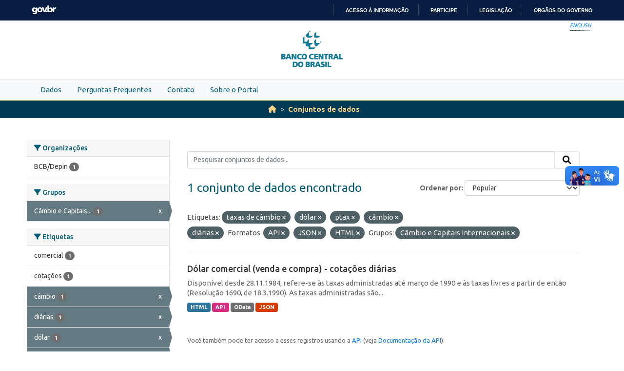

--- FILE ---
content_type: text/html; charset=utf-8
request_url: https://dadosabertos.bcb.gov.br/dataset?tags=taxas+de+c%C3%A2mbio&tags=d%C3%B3lar&res_format=API&tags=ptax&res_format=JSON&tags=c%C3%A2mbio&tags=di%C3%A1rias&groups=cambio-e-capitais-internacionais&res_format=HTML&sort=views_recent+desc
body_size: 28018
content:
<!DOCTYPE html>
<!--[if IE 9]> <html lang="pt_BR" class="ie9"> <![endif]-->
<!--[if gt IE 8]><!--> <html lang="pt_BR"  > <!--<![endif]-->
  <head>
    
    <meta charset="utf-8" />
      <meta name="csrf_field_name" content="_csrf_token" />
      <meta name="_csrf_token" content="IjZiMzhiNjJhNzgwODI5YzNkZjFkOTcyMTc1MWQ5MTk4ZjEzNWIzMTMi.aXDadg.MS9cxTA591geY8GT1Mz-rHwKzlg" />

      <meta name="generator" content="ckan 2.10.4" />
      <meta name="viewport" content="width=device-width, initial-scale=1.0">
    <meta http-equiv="Content-Type" content="text/html; charset=utf-8">
    <meta http-equiv="X-UA-Compatible" content="IE=edge">
    <meta name="viewport" content="width=device-width, user-scalable=no">
    <meta property="creator.productor" content="http://estruturaorganizacional.dados.gov.br/id/unidade-organizacional/89">
    <meta http-equiv="Content-Language" content="pt-br">

    
    <title>Conjunto de dados - Portal de Dados Abertos do Banco Central do Brasil</title>

    
    <link rel="shortcut icon" href="/base/images/bcb.ico" />
    
    <link rel="stylesheet" href="https://fonts.googleapis.com/css?family=Cormorant+Garamond:300,300i,400,400i,500,500i,600,600i,700,700i&display=swap">
    <link rel="stylesheet" href="https://fonts.googleapis.com/css?family=Ubuntu:300,300i,400,400i,500,500i,700,700i&display=swap">
    
    


    
      
      
    

    
    <link href="/webassets/vendor/f3b8236b_select2.css" rel="stylesheet"/>
<link href="/webassets/vendor/d05bf0e7_fontawesome.css" rel="stylesheet"/>
<link href="/webassets/bcbdadosabertos/b3e03d47_bcbdadosabertos.css" rel="stylesheet"/><style>
        .homepage .module-search {
    opacity: 0.9;
}
      </style>
    
  </head>

  
  <body data-site-root="https://dadosabertos.bcb.gov.br/" data-locale-root="https://dadosabertos.bcb.gov.br/" >

    
    <div class="visually-hidden-focusable"><a href="#content">Skip to main content</a></div>
  

  
  
    
      
      <div id="barra-brasil" style="background:#7F7F7F; height: 20px; padding:0 0 0 10px;display:block;"> 
    <ul id="menu-barra-temp" style="list-style:none;">
        <li style="display:inline; float:left;padding-right:10px; margin-right:10px; border-right:1px solid #EDEDED"><a href="http://brasil.gov.br" style="font-family:sans,sans-serif; text-decoration:none; color:white;">Portal do Governo Brasileiro</a></li> 
        <li><a style="font-family:sans,sans-serif; text-decoration:none; color:white;" href="http://epwg.governoeletronico.gov.br/barra/atualize.html">Atualize sua Barra de Governo</a></li>
    </ul>
</div>



<header role="banner">
    <div class="container position-relative h-100">
        <div id="accessibility-wrapper">
            <div class="d-flex justify-content-end">
                <ul id="portal-siteactions" class="list-unstyled d-flex mb-0 text-uppercase">
                    <i><a href="https://opendata.bcb.gov.br/" recarregar="true" accesskey="6" tabindex="6" class="font-color-1"><em>English</em></a></i>
                </ul>
            </div>
        </div>
        <a href="/" title="Banco Central do Brasil">
            <h1 class="brand text-hide">Banco Central do Brasil</h1>
        </a>
    </div>
</header>
    

     
      
        <nav class="section navigation menu-principal">
          <div class="container">
          <ul class="nav nav-pills">
            <li>
              
                <a href="/dataset">Dados</a>
              
            </li>
             
             <li><a href="/pages/perguntas-frequentes">Perguntas Frequentes</a></li><li><a href="/pages/contato">Contato</a></li><li><a href="/pages/sobre-o-portal">Sobre o Portal</a></li> 
          </ul>
        </div>
        </nav>
      
    

  
    <div class="main">
      <div id="content" class="container">
        
          
            <div class="flash-messages">
              
                
              
            </div>
          

          
            <div class="toolbar" role="navigation" aria-label="Breadcrumb">
              
                
                  <ol class="breadcrumb">
                    
<li class="home"><a href="/" aria-label="Início"><i class="fa fa-home"></i><span> Início</span></a></li>
                    
  <li class="active"><a href="/dataset/">Conjuntos de dados</a></li>

                  </ol>
                
              
            </div>
          

          <div class="row wrapper">
            
            
            

            
              <aside class="secondary col-md-3">
                
                
  <div class="filters">
    <div>
      
        

    
    
	
	    
		<section class="module module-narrow module-shallow">
		    
			<h2 class="module-heading">
			    <i class="fa fa-filter"></i>
			    Organizações
			</h2>
		    
		    
			
			    
				<nav aria-label="Organizações">
				    <ul class="list-unstyled nav nav-simple nav-facet">
					
					    
					    
					    
					    
					    <li class="nav-item ">
						<a href="/dataset/?tags=taxas+de+c%C3%A2mbio&amp;tags=d%C3%B3lar&amp;tags=ptax&amp;tags=c%C3%A2mbio&amp;tags=di%C3%A1rias&amp;res_format=API&amp;res_format=JSON&amp;res_format=HTML&amp;groups=cambio-e-capitais-internacionais&amp;sort=views_recent+desc&amp;organization=depin" title="">
						    <span class="item-label">BCB/Depin</span>
						    <span class="hidden separator"> - </span>
						    <span class="item-count badge">1</span>
							
						</a>
					    </li>
					
				    </ul>
				</nav>

				<p class="module-footer">
				    
					
				    
				</p>
			    
			
		    
		</section>
	    
	
    

      
        

    
    
	
	    
		<section class="module module-narrow module-shallow">
		    
			<h2 class="module-heading">
			    <i class="fa fa-filter"></i>
			    Grupos
			</h2>
		    
		    
			
			    
				<nav aria-label="Grupos">
				    <ul class="list-unstyled nav nav-simple nav-facet">
					
					    
					    
					    
					    
					    <li class="nav-item  active">
						<a href="/dataset/?tags=taxas+de+c%C3%A2mbio&amp;tags=d%C3%B3lar&amp;tags=ptax&amp;tags=c%C3%A2mbio&amp;tags=di%C3%A1rias&amp;res_format=API&amp;res_format=JSON&amp;res_format=HTML&amp;sort=views_recent+desc" title="Câmbio e Capitais Internacionais">
						    <span class="item-label">Câmbio e Capitais...</span>
						    <span class="hidden separator"> - </span>
						    <span class="item-count badge">1</span>
							<span class="facet-close">x</span>
						</a>
					    </li>
					
				    </ul>
				</nav>

				<p class="module-footer">
				    
					
				    
				</p>
			    
			
		    
		</section>
	    
	
    

      
        

    
    
	
	    
		<section class="module module-narrow module-shallow">
		    
			<h2 class="module-heading">
			    <i class="fa fa-filter"></i>
			    Etiquetas
			</h2>
		    
		    
			
			    
				<nav aria-label="Etiquetas">
				    <ul class="list-unstyled nav nav-simple nav-facet">
					
					    
					    
					    
					    
					    <li class="nav-item ">
						<a href="/dataset/?tags=taxas+de+c%C3%A2mbio&amp;tags=d%C3%B3lar&amp;tags=ptax&amp;tags=c%C3%A2mbio&amp;tags=di%C3%A1rias&amp;res_format=API&amp;res_format=JSON&amp;res_format=HTML&amp;groups=cambio-e-capitais-internacionais&amp;sort=views_recent+desc&amp;tags=comercial" title="">
						    <span class="item-label">comercial</span>
						    <span class="hidden separator"> - </span>
						    <span class="item-count badge">1</span>
							
						</a>
					    </li>
					
					    
					    
					    
					    
					    <li class="nav-item ">
						<a href="/dataset/?tags=taxas+de+c%C3%A2mbio&amp;tags=d%C3%B3lar&amp;tags=ptax&amp;tags=c%C3%A2mbio&amp;tags=di%C3%A1rias&amp;res_format=API&amp;res_format=JSON&amp;res_format=HTML&amp;groups=cambio-e-capitais-internacionais&amp;sort=views_recent+desc&amp;tags=cota%C3%A7%C3%B5es" title="">
						    <span class="item-label">cotações</span>
						    <span class="hidden separator"> - </span>
						    <span class="item-count badge">1</span>
							
						</a>
					    </li>
					
					    
					    
					    
					    
					    <li class="nav-item  active">
						<a href="/dataset/?tags=taxas+de+c%C3%A2mbio&amp;tags=d%C3%B3lar&amp;tags=ptax&amp;tags=di%C3%A1rias&amp;res_format=API&amp;res_format=JSON&amp;res_format=HTML&amp;groups=cambio-e-capitais-internacionais&amp;sort=views_recent+desc" title="">
						    <span class="item-label">câmbio</span>
						    <span class="hidden separator"> - </span>
						    <span class="item-count badge">1</span>
							<span class="facet-close">x</span>
						</a>
					    </li>
					
					    
					    
					    
					    
					    <li class="nav-item  active">
						<a href="/dataset/?tags=taxas+de+c%C3%A2mbio&amp;tags=d%C3%B3lar&amp;tags=ptax&amp;tags=c%C3%A2mbio&amp;res_format=API&amp;res_format=JSON&amp;res_format=HTML&amp;groups=cambio-e-capitais-internacionais&amp;sort=views_recent+desc" title="">
						    <span class="item-label">diárias</span>
						    <span class="hidden separator"> - </span>
						    <span class="item-count badge">1</span>
							<span class="facet-close">x</span>
						</a>
					    </li>
					
					    
					    
					    
					    
					    <li class="nav-item  active">
						<a href="/dataset/?tags=taxas+de+c%C3%A2mbio&amp;tags=ptax&amp;tags=c%C3%A2mbio&amp;tags=di%C3%A1rias&amp;res_format=API&amp;res_format=JSON&amp;res_format=HTML&amp;groups=cambio-e-capitais-internacionais&amp;sort=views_recent+desc" title="">
						    <span class="item-label">dólar</span>
						    <span class="hidden separator"> - </span>
						    <span class="item-count badge">1</span>
							<span class="facet-close">x</span>
						</a>
					    </li>
					
					    
					    
					    
					    
					    <li class="nav-item  active">
						<a href="/dataset/?tags=taxas+de+c%C3%A2mbio&amp;tags=d%C3%B3lar&amp;tags=c%C3%A2mbio&amp;tags=di%C3%A1rias&amp;res_format=API&amp;res_format=JSON&amp;res_format=HTML&amp;groups=cambio-e-capitais-internacionais&amp;sort=views_recent+desc" title="">
						    <span class="item-label">ptax</span>
						    <span class="hidden separator"> - </span>
						    <span class="item-count badge">1</span>
							<span class="facet-close">x</span>
						</a>
					    </li>
					
					    
					    
					    
					    
					    <li class="nav-item ">
						<a href="/dataset/?tags=taxas+de+c%C3%A2mbio&amp;tags=d%C3%B3lar&amp;tags=ptax&amp;tags=c%C3%A2mbio&amp;tags=di%C3%A1rias&amp;res_format=API&amp;res_format=JSON&amp;res_format=HTML&amp;groups=cambio-e-capitais-internacionais&amp;sort=views_recent+desc&amp;tags=taxas" title="">
						    <span class="item-label">taxas</span>
						    <span class="hidden separator"> - </span>
						    <span class="item-count badge">1</span>
							
						</a>
					    </li>
					
					    
					    
					    
					    
					    <li class="nav-item  active">
						<a href="/dataset/?tags=d%C3%B3lar&amp;tags=ptax&amp;tags=c%C3%A2mbio&amp;tags=di%C3%A1rias&amp;res_format=API&amp;res_format=JSON&amp;res_format=HTML&amp;groups=cambio-e-capitais-internacionais&amp;sort=views_recent+desc" title="">
						    <span class="item-label">taxas de câmbio</span>
						    <span class="hidden separator"> - </span>
						    <span class="item-count badge">1</span>
							<span class="facet-close">x</span>
						</a>
					    </li>
					
				    </ul>
				</nav>

				<p class="module-footer">
				    
					
				    
				</p>
			    
			
		    
		</section>
	    
	
    

      
        

    
    
	
	    
		<section class="module module-narrow module-shallow">
		    
			<h2 class="module-heading">
			    <i class="fa fa-filter"></i>
			    Formatos
			</h2>
		    
		    
			
			    
				<nav aria-label="Formatos">
				    <ul class="list-unstyled nav nav-simple nav-facet">
					
					    
					    
					    
					    
					    <li class="nav-item  active">
						<a href="/dataset/?tags=taxas+de+c%C3%A2mbio&amp;tags=d%C3%B3lar&amp;tags=ptax&amp;tags=c%C3%A2mbio&amp;tags=di%C3%A1rias&amp;res_format=JSON&amp;res_format=HTML&amp;groups=cambio-e-capitais-internacionais&amp;sort=views_recent+desc" title="">
						    <span class="item-label">API</span>
						    <span class="hidden separator"> - </span>
						    <span class="item-count badge">1</span>
							<span class="facet-close">x</span>
						</a>
					    </li>
					
					    
					    
					    
					    
					    <li class="nav-item  active">
						<a href="/dataset/?tags=taxas+de+c%C3%A2mbio&amp;tags=d%C3%B3lar&amp;tags=ptax&amp;tags=c%C3%A2mbio&amp;tags=di%C3%A1rias&amp;res_format=API&amp;res_format=JSON&amp;groups=cambio-e-capitais-internacionais&amp;sort=views_recent+desc" title="">
						    <span class="item-label">HTML</span>
						    <span class="hidden separator"> - </span>
						    <span class="item-count badge">1</span>
							<span class="facet-close">x</span>
						</a>
					    </li>
					
					    
					    
					    
					    
					    <li class="nav-item  active">
						<a href="/dataset/?tags=taxas+de+c%C3%A2mbio&amp;tags=d%C3%B3lar&amp;tags=ptax&amp;tags=c%C3%A2mbio&amp;tags=di%C3%A1rias&amp;res_format=API&amp;res_format=HTML&amp;groups=cambio-e-capitais-internacionais&amp;sort=views_recent+desc" title="">
						    <span class="item-label">JSON</span>
						    <span class="hidden separator"> - </span>
						    <span class="item-count badge">1</span>
							<span class="facet-close">x</span>
						</a>
					    </li>
					
					    
					    
					    
					    
					    <li class="nav-item ">
						<a href="/dataset/?tags=taxas+de+c%C3%A2mbio&amp;tags=d%C3%B3lar&amp;tags=ptax&amp;tags=c%C3%A2mbio&amp;tags=di%C3%A1rias&amp;res_format=API&amp;res_format=JSON&amp;res_format=HTML&amp;groups=cambio-e-capitais-internacionais&amp;sort=views_recent+desc&amp;res_format=OData" title="">
						    <span class="item-label">OData</span>
						    <span class="hidden separator"> - </span>
						    <span class="item-count badge">1</span>
							
						</a>
					    </li>
					
				    </ul>
				</nav>

				<p class="module-footer">
				    
					
				    
				</p>
			    
			
		    
		</section>
	    
	
    

      
        

    
    
	
	    
		<section class="module module-narrow module-shallow">
		    
			<h2 class="module-heading">
			    <i class="fa fa-filter"></i>
			    Licenças
			</h2>
		    
		    
			
			    
				<nav aria-label="Licenças">
				    <ul class="list-unstyled nav nav-simple nav-facet">
					
					    
					    
					    
					    
					    <li class="nav-item ">
						<a href="/dataset/?tags=taxas+de+c%C3%A2mbio&amp;tags=d%C3%B3lar&amp;tags=ptax&amp;tags=c%C3%A2mbio&amp;tags=di%C3%A1rias&amp;res_format=API&amp;res_format=JSON&amp;res_format=HTML&amp;groups=cambio-e-capitais-internacionais&amp;sort=views_recent+desc&amp;license_id=odc-odbl" title="Licença Aberta para Bases de Dados (ODbL) do Open Data Commons">
						    <span class="item-label">Licença Aberta...</span>
						    <span class="hidden separator"> - </span>
						    <span class="item-count badge">1</span>
							
						</a>
					    </li>
					
				    </ul>
				</nav>

				<p class="module-footer">
				    
					
				    
				</p>
			    
			
		    
		</section>
	    
	
    

      
    </div>
    <a class="close no-text hide-filters"><i class="fa fa-times-circle"></i><span class="text">close</span></a>
  </div>

              </aside>
            

            
              <div class="primary col-md-9 col-xs-12" role="main">
                
                
  <section class="module">
    <div class="module-content">
      
        
      
      
        
        
        







<form id="dataset-search-form" class="search-form" method="get" data-module="select-switch">

  
    <div class="input-group search-input-group">
      <input aria-label="Pesquisar conjuntos de dados..." id="field-giant-search" type="text" class="form-control input-lg" name="q" value="" autocomplete="off" placeholder="Pesquisar conjuntos de dados...">
      
      <span class="input-group-btn">
        <button class="btn btn-default btn-lg" type="submit" value="search" aria-label="Submit">
          <i class="fa fa-search"></i>
        </button>
      </span>
      
    </div>
  

  
    <span>






<input type="hidden" name="tags" value="taxas de câmbio" />





<input type="hidden" name="tags" value="dólar" />





<input type="hidden" name="tags" value="ptax" />





<input type="hidden" name="tags" value="câmbio" />





<input type="hidden" name="tags" value="diárias" />





<input type="hidden" name="res_format" value="API" />





<input type="hidden" name="res_format" value="JSON" />





<input type="hidden" name="res_format" value="HTML" />





<input type="hidden" name="groups" value="cambio-e-capitais-internacionais" />



</span>
  

  
    
      <div class="form-group control-order-by">
        <label for="field-order-by">Ordenar por</label>
        <select id="field-order-by" name="sort" class="form-control form-select">
          
            
              <option value="score desc, metadata_modified desc">Relevância</option>
            
          
            
              <option value="title_string asc">Nome Crescente</option>
            
          
            
              <option value="title_string desc">Nome Descrescente</option>
            
          
            
              <option value="metadata_modified desc">Modificada pela última vez</option>
            
          
            
              <option value="views_recent desc" selected="selected">Popular</option>
            
          
        </select>
        
        <button class="btn btn-default js-hide" type="submit">Ir</button>
        
      </div>
    
  

  
    
      <h1>

  
  
  
  

1 conjunto de dados encontrado</h1>
    
  

  
    
      <p class="filter-list">
        
          
          <span class="facet">Etiquetas:</span>
          
            <span class="filtered pill">taxas de câmbio
              <a href="/dataset/?tags=d%C3%B3lar&amp;tags=ptax&amp;tags=c%C3%A2mbio&amp;tags=di%C3%A1rias&amp;res_format=API&amp;res_format=JSON&amp;res_format=HTML&amp;groups=cambio-e-capitais-internacionais&amp;sort=views_recent+desc" class="remove" title="Remover"><i class="fa fa-times"></i></a>
            </span>
          
            <span class="filtered pill">dólar
              <a href="/dataset/?tags=taxas+de+c%C3%A2mbio&amp;tags=ptax&amp;tags=c%C3%A2mbio&amp;tags=di%C3%A1rias&amp;res_format=API&amp;res_format=JSON&amp;res_format=HTML&amp;groups=cambio-e-capitais-internacionais&amp;sort=views_recent+desc" class="remove" title="Remover"><i class="fa fa-times"></i></a>
            </span>
          
            <span class="filtered pill">ptax
              <a href="/dataset/?tags=taxas+de+c%C3%A2mbio&amp;tags=d%C3%B3lar&amp;tags=c%C3%A2mbio&amp;tags=di%C3%A1rias&amp;res_format=API&amp;res_format=JSON&amp;res_format=HTML&amp;groups=cambio-e-capitais-internacionais&amp;sort=views_recent+desc" class="remove" title="Remover"><i class="fa fa-times"></i></a>
            </span>
          
            <span class="filtered pill">câmbio
              <a href="/dataset/?tags=taxas+de+c%C3%A2mbio&amp;tags=d%C3%B3lar&amp;tags=ptax&amp;tags=di%C3%A1rias&amp;res_format=API&amp;res_format=JSON&amp;res_format=HTML&amp;groups=cambio-e-capitais-internacionais&amp;sort=views_recent+desc" class="remove" title="Remover"><i class="fa fa-times"></i></a>
            </span>
          
            <span class="filtered pill">diárias
              <a href="/dataset/?tags=taxas+de+c%C3%A2mbio&amp;tags=d%C3%B3lar&amp;tags=ptax&amp;tags=c%C3%A2mbio&amp;res_format=API&amp;res_format=JSON&amp;res_format=HTML&amp;groups=cambio-e-capitais-internacionais&amp;sort=views_recent+desc" class="remove" title="Remover"><i class="fa fa-times"></i></a>
            </span>
          
        
          
          <span class="facet">Formatos:</span>
          
            <span class="filtered pill">API
              <a href="/dataset/?tags=taxas+de+c%C3%A2mbio&amp;tags=d%C3%B3lar&amp;tags=ptax&amp;tags=c%C3%A2mbio&amp;tags=di%C3%A1rias&amp;res_format=JSON&amp;res_format=HTML&amp;groups=cambio-e-capitais-internacionais&amp;sort=views_recent+desc" class="remove" title="Remover"><i class="fa fa-times"></i></a>
            </span>
          
            <span class="filtered pill">JSON
              <a href="/dataset/?tags=taxas+de+c%C3%A2mbio&amp;tags=d%C3%B3lar&amp;tags=ptax&amp;tags=c%C3%A2mbio&amp;tags=di%C3%A1rias&amp;res_format=API&amp;res_format=HTML&amp;groups=cambio-e-capitais-internacionais&amp;sort=views_recent+desc" class="remove" title="Remover"><i class="fa fa-times"></i></a>
            </span>
          
            <span class="filtered pill">HTML
              <a href="/dataset/?tags=taxas+de+c%C3%A2mbio&amp;tags=d%C3%B3lar&amp;tags=ptax&amp;tags=c%C3%A2mbio&amp;tags=di%C3%A1rias&amp;res_format=API&amp;res_format=JSON&amp;groups=cambio-e-capitais-internacionais&amp;sort=views_recent+desc" class="remove" title="Remover"><i class="fa fa-times"></i></a>
            </span>
          
        
          
          <span class="facet">Grupos:</span>
          
            <span class="filtered pill">Câmbio e Capitais Internacionais
              <a href="/dataset/?tags=taxas+de+c%C3%A2mbio&amp;tags=d%C3%B3lar&amp;tags=ptax&amp;tags=c%C3%A2mbio&amp;tags=di%C3%A1rias&amp;res_format=API&amp;res_format=JSON&amp;res_format=HTML&amp;sort=views_recent+desc" class="remove" title="Remover"><i class="fa fa-times"></i></a>
            </span>
          
        
      </p>
      <a class="show-filters btn btn-default">Filtrar Resultados</a>
    
  

</form>




      
      
        

  
    <ul class="dataset-list list-unstyled">
    	
	      
	        




  <li class="dataset-item">
    
      <div class="dataset-content">
        
          <h2 class="dataset-heading">
            
              
            
            
    <a href="/dataset/dolar-americano-usd-todos-os-boletins-diarios" title="Dólar comercial (venda e compra) - cotações diárias">
      Dólar comercial (venda e compra) - cotações diárias
    </a>
            
            
              
              
            
          </h2>
        
        
          
            <div>Disponível desde 28.11.1984, refere-se às taxas administradas até março de 1990 e às taxas livres a partir de então (Resolução 1690, de 18.3.1990). As taxas administradas são...</div>
          
        
      </div>
      
        
          
            <ul class="dataset-resources list-unstyled">
              
                
                <li>
                  <a href="/dataset/dolar-americano-usd-todos-os-boletins-diarios" class="badge badge-default" data-format="html">HTML</a>
                </li>
                
                <li>
                  <a href="/dataset/dolar-americano-usd-todos-os-boletins-diarios" class="badge badge-default" data-format="api">API</a>
                </li>
                
                <li>
                  <a href="/dataset/dolar-americano-usd-todos-os-boletins-diarios" class="badge badge-default" data-format="odata">OData</a>
                </li>
                
                <li>
                  <a href="/dataset/dolar-americano-usd-todos-os-boletins-diarios" class="badge badge-default" data-format="json">JSON</a>
                </li>
                
              
            </ul>
          
        
      
    
  </li>

	      
	    
    </ul>
  

      
    </div>

    
      
    
  </section>

  
    <section class="module">
      <div class="module-content">
        
          <small>
            
            
            
           Você também pode ter acesso a esses registros usando a <a href="/api/3">API</a> (veja <a href="http://docs.ckan.org/en/2.10/api/">Documentação da API</a>). 
          </small>
        
      </div>
    </section>
  

              </div>
            
          </div>
        
      </div>
    </div>
  
  
  
  <!-- <footer role="contentinfo">
    <a name="inicioRodape" id="inicioRodape"></a>
    <div class="container">
        <span class="line">
        </span>
        <div class="content d-sm-flex justify-content-sm-between pr-sm-5">
            <div class="missao mb-2 mb-sm-0">
                Garantir a estabilidade do poder de compra da moeda, zelar por um sistema financeiro sólido, eficiente e competitivo, e fomentar o bem-estar econômico da sociedade.
            </div>
            <div class="infos">
                <ul class="list-inline text-sm-right">
                    <li class="list-inline-item">Atendimento: 145 (custo de ligação local)</li>
                    <li class="list-inline-item"><a href="https://www.bcb.gov.br/acessoinformacao/faleconosco">Fale conosco</a></li>
                </ul>
                <ul class="list-inline text-sm-right mb-0">
                    <li class="list-inline-item"><a href="https://www.bcb.gov.br/acessoinformacao/politicaprivacidade">Política de privacidade</a></li>
                    <li class="list-inline-item sem-separador"><a href="https://www.bcb.gov.br/acessoinformacao/politica_acessibilidade">Política de acessibilidade</a></li>
                    <li class="list-inline-item">© Banco Central do Brasil - <a href="https://www.bcb.gov.br/acessoinformacao/direitosautorais">Todos os direitos reservados</a></li>
                </ul>
            </div>
        </div>
    </div>
</footer> -->


<footer role="contentinfo">
        <a name="inicioRodape" id="inicioRodape"></a>
        <div class="container">
            <span class="line">
                <!-- chanfro -->
            </span>
            <div class="content d-sm-flex justify-content-sm-between pr-sm-5">
                <div class="missao mb-2 mb-sm-0">
                    Assegurar a estabilidade do poder de compra da moeda e um sistema financeiro sólido e eficiente
                </div>
                <div class="infos">
                    <ul class="list-inline text-sm-right">
                        <li class="list-inline-item">Atendimento: 145 (custo de ligação local)</li>
                        <li class="list-inline-item"><a href="https://www.bcb.gov.br/acessoinformacao/faleconosco">Fale conosco</a></li>
                    </ul>
                    <ul class="list-inline text-sm-right mb-0">
                        <li class="list-inline-item"><a href="https://www.bcb.gov.br/acessoinformacao/politicaprivacidade">Política de privacidade</a></li>
                        <li class="list-inline-item sem-separador"><a href="https://www.bcb.gov.br/acessoinformacao/politica_acessibilidade">Política de acessibilidade</a></li>
                        <li class="list-inline-item">© Banco Central do Brasil - <a href="https://www.bcb.gov.br/acessoinformacao/direitosautorais">Todos os direitos reservados</a></li>
                    </ul>
                </div>
            </div>
        </div>
    </footer>
  
      <!-- Google tag (gtag.js) -->
      <script async src="https://www.googletagmanager.com/gtag/js?id=G-K36K6BCHRD"></script>
      <script>
        window.dataLayer = window.dataLayer || [];
        function gtag(){dataLayer.push(arguments);}
        gtag('js', new Date());

        gtag('config', 'UA-65460906-6');
        gtag('config', 'G-K36K6BCHRD');
      </script>
  

  
  
  
  
    
  
  
    

      

    
    
    
    <script src="/webassets/vendor/8c3c143a_jquery.js" type="text/javascript"></script>
<script src="/webassets/vendor/5027b870_vendor.js" type="text/javascript"></script>
<script src="/webassets/vendor/6d1ad7e6_bootstrap.js" type="text/javascript"></script>
<script src="/webassets/base/6fddaa3f_main.js" type="text/javascript"></script>
<script src="/webassets/bcbdadosabertos/7b6f8223_bcbdadosabertos.js" type="text/javascript"></script>
<script src="/webassets/bcbdadosabertos/7dd77a42_barrabrasil.js" type="text/javascript"></script>
<script src="/webassets/base/0d750fad_ckan.js" type="text/javascript"></script>
<script src="/webassets/base/cd2c0272_tracking.js" type="text/javascript"></script>
  </body>
</html>